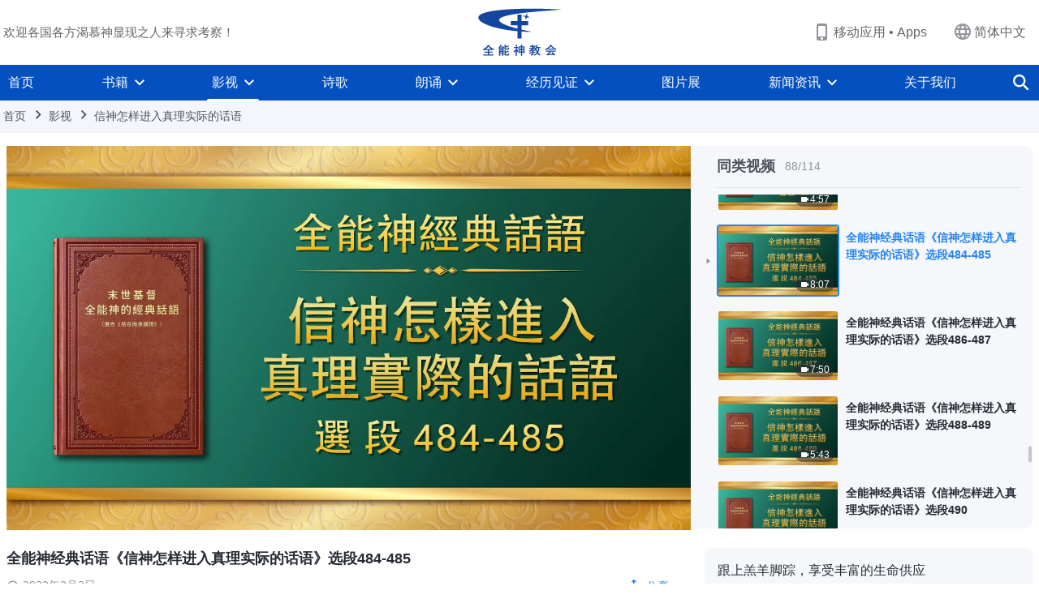

--- FILE ---
content_type: text/html; charset=UTF-8
request_url: https://www.hidden-advent.org/wp-admin/admin-ajax.php?action=gp_home_ajax&page_name=page-videos&taxonomy=video-category&page_method=get_similar_videos_data&category_slug=entering-into-the-reality-of-truth&post_name=entering-into-the-reality-of-truth-484-485&security=f779eb7dda
body_size: 4393
content:
{"info":{"res_total":114,"res_offset":0,"page_no":1,"page_size":99999,"page_total":1},"data":[{"slug":"entering-into-the-reality-of-truth-331-332","title":"全能神经典话语《信神怎样进入真理实际的话语》选段331-332","date":"2021年5月29日","link":"https:\/\/www.hidden-advent.org\/videos\/entering-into-the-reality-of-truth-331-332.html","duration":"7:21","videoId":"j8ks2u9aqfU","platform":"YouTube","image":"https:\/\/i.ytimg.com\/vi\/j8ks2u9aqfU\/mqdefault.jpg","image_webp":"https:\/\/i.ytimg.com\/vi_webp\/j8ks2u9aqfU\/mqdefault.webp","alt":"全能神经典话语《信神怎样进入真理实际的话语》选段331-332","active":0},{"slug":"entering-into-the-reality-of-truth-333-335","title":"全能神经典话语《信神怎样进入真理实际的话语》选段333-335","date":"2021年5月26日","link":"https:\/\/www.hidden-advent.org\/videos\/entering-into-the-reality-of-truth-333-335.html","duration":"9:30","videoId":"llKsYDYNc3Q","platform":"YouTube","image":"https:\/\/i.ytimg.com\/vi\/llKsYDYNc3Q\/mqdefault.jpg","image_webp":"https:\/\/i.ytimg.com\/vi_webp\/llKsYDYNc3Q\/mqdefault.webp","alt":"全能神经典话语《信神怎样进入真理实际的话语》选段333-335","active":0},{"slug":"entering-into-the-reality-of-truth-336-337","title":"全能神经典话语《信神怎样进入真理实际的话语》选段336-337","date":"2021年4月24日","link":"https:\/\/www.hidden-advent.org\/videos\/entering-into-the-reality-of-truth-336-337.html","duration":"8:18","videoId":"ybjfDA9Tr0c","platform":"YouTube","image":"https:\/\/i.ytimg.com\/vi\/ybjfDA9Tr0c\/mqdefault.jpg","image_webp":"https:\/\/i.ytimg.com\/vi_webp\/ybjfDA9Tr0c\/mqdefault.webp","alt":"全能神经典话语《信神怎样进入真理实际的话语》选段336-337","active":0},{"slug":"entering-into-the-reality-of-truth-338-340","title":"全能神经典话语《信神怎样进入真理实际的话语》选段338-340","date":"2021年5月23日","link":"https:\/\/www.hidden-advent.org\/videos\/entering-into-the-reality-of-truth-338-340.html","duration":"9:06","videoId":"Amt3tuMV9uY","platform":"YouTube","image":"https:\/\/i.ytimg.com\/vi\/Amt3tuMV9uY\/mqdefault.jpg","image_webp":"https:\/\/i.ytimg.com\/vi_webp\/Amt3tuMV9uY\/mqdefault.webp","alt":"全能神经典话语《信神怎样进入真理实际的话语》选段338-340","active":0},{"slug":"entering-into-the-reality-of-truth-341-342","title":"全能神经典话语《信神怎样进入真理实际的话语》选段341-342","date":"2021年4月11日","link":"https:\/\/www.hidden-advent.org\/videos\/entering-into-the-reality-of-truth-341-342.html","duration":"8:14","videoId":"l5PF3Bqg_Gs","platform":"YouTube","image":"https:\/\/i.ytimg.com\/vi\/l5PF3Bqg_Gs\/mqdefault.jpg","image_webp":"https:\/\/i.ytimg.com\/vi_webp\/l5PF3Bqg_Gs\/mqdefault.webp","alt":"全能神经典话语《信神怎样进入真理实际的话语》选段341-342","active":0},{"slug":"entering-into-the-reality-of-truth-343","title":"全能神经典话语《信神怎样进入真理实际的话语》选段343","date":"2021年4月15日","link":"https:\/\/www.hidden-advent.org\/videos\/entering-into-the-reality-of-truth-343.html","duration":"6:23","videoId":"3P5QX-Ok3AY","platform":"YouTube","image":"https:\/\/i.ytimg.com\/vi\/3P5QX-Ok3AY\/mqdefault.jpg","image_webp":"https:\/\/i.ytimg.com\/vi_webp\/3P5QX-Ok3AY\/mqdefault.webp","alt":"全能神经典话语《信神怎样进入真理实际的话语》选段343","active":0},{"slug":"entering-into-the-reality-of-truth-344","title":"全能神经典话语《信神怎样进入真理实际的话语》选段344","date":"2021年4月15日","link":"https:\/\/www.hidden-advent.org\/videos\/entering-into-the-reality-of-truth-344.html","duration":"5:15","videoId":"m-8wOlNwr80","platform":"YouTube","image":"https:\/\/i.ytimg.com\/vi\/m-8wOlNwr80\/mqdefault.jpg","image_webp":"https:\/\/i.ytimg.com\/vi_webp\/m-8wOlNwr80\/mqdefault.webp","alt":"全能神经典话语《信神怎样进入真理实际的话语》选段344","active":0},{"slug":"entering-into-the-reality-of-truth-345-346","title":"全能神经典话语《信神怎样进入真理实际的话语》选段345-346","date":"2021年4月17日","link":"https:\/\/www.hidden-advent.org\/videos\/entering-into-the-reality-of-truth-345-346.html","duration":"7:41","videoId":"g_DXD_MyZbE","platform":"YouTube","image":"https:\/\/i.ytimg.com\/vi\/g_DXD_MyZbE\/mqdefault.jpg","image_webp":"https:\/\/i.ytimg.com\/vi_webp\/g_DXD_MyZbE\/mqdefault.webp","alt":"全能神经典话语《信神怎样进入真理实际的话语》选段345-346","active":0},{"slug":"entering-into-the-reality-of-truth-347-349","title":"全能神经典话语《信神怎样进入真理实际的话语》选段347-349","date":"2021年12月26日","link":"https:\/\/www.hidden-advent.org\/videos\/entering-into-the-reality-of-truth-347-349.html","duration":"10:17","videoId":"ayrPanMbudY","platform":"YouTube","image":"https:\/\/i.ytimg.com\/vi\/ayrPanMbudY\/mqdefault.jpg","image_webp":"https:\/\/i.ytimg.com\/vi_webp\/ayrPanMbudY\/mqdefault.webp","alt":"全能神经典话语《信神怎样进入真理实际的话语》选段347-349","active":0},{"slug":"entering-into-the-reality-of-truth-350-351","title":"全能神经典话语《信神怎样进入真理实际的话语》选段350-351","date":"2021年4月18日","link":"https:\/\/www.hidden-advent.org\/videos\/entering-into-the-reality-of-truth-350-351.html","duration":"11:11","videoId":"BSg52RY9GLs","platform":"YouTube","image":"https:\/\/i.ytimg.com\/vi\/BSg52RY9GLs\/mqdefault.jpg","image_webp":"https:\/\/i.ytimg.com\/vi_webp\/BSg52RY9GLs\/mqdefault.webp","alt":"全能神经典话语《信神怎样进入真理实际的话语》选段350-351","active":0},{"slug":"entering-into-the-reality-of-truth-352-353","title":"全能神经典话语《信神怎样进入真理实际的话语》选段352-353","date":"2022年11月23日","link":"https:\/\/www.hidden-advent.org\/videos\/entering-into-the-reality-of-truth-352-353.html","duration":"9:51","videoId":"a4gvmL4PNN8","platform":"YouTube","image":"https:\/\/i.ytimg.com\/vi\/a4gvmL4PNN8\/mqdefault.jpg","image_webp":"https:\/\/i.ytimg.com\/vi_webp\/a4gvmL4PNN8\/mqdefault.webp","alt":"全能神经典话语《信神怎样进入真理实际的话语》选段352-353","active":0},{"slug":"entering-into-the-reality-of-truth-354-355","title":"全能神经典话语《信神怎样进入真理实际的话语》选段354-355","date":"2021年4月18日","link":"https:\/\/www.hidden-advent.org\/videos\/entering-into-the-reality-of-truth-354-355.html","duration":"7:30","videoId":"cHVJkbMXYd8","platform":"YouTube","image":"https:\/\/i.ytimg.com\/vi\/cHVJkbMXYd8\/mqdefault.jpg","image_webp":"https:\/\/i.ytimg.com\/vi_webp\/cHVJkbMXYd8\/mqdefault.webp","alt":"全能神经典话语《信神怎样进入真理实际的话语》选段354-355","active":0},{"slug":"entering-into-the-reality-of-truth-356-357","title":"全能神经典话语《信神怎样进入真理实际的话语》选段356-357","date":"2021年4月23日","link":"https:\/\/www.hidden-advent.org\/videos\/entering-into-the-reality-of-truth-356-357.html","duration":"9:55","videoId":"GySXafIqxls","platform":"YouTube","image":"https:\/\/i.ytimg.com\/vi\/GySXafIqxls\/mqdefault.jpg","image_webp":"https:\/\/i.ytimg.com\/vi_webp\/GySXafIqxls\/mqdefault.webp","alt":"全能神经典话语《信神怎样进入真理实际的话语》选段356-357","active":0},{"slug":"entering-into-the-reality-of-truth-358","title":"全能神经典话语《信神怎样进入真理实际的话语》选段358","date":"2021年4月25日","link":"https:\/\/www.hidden-advent.org\/videos\/entering-into-the-reality-of-truth-358.html","duration":"9:55","videoId":"a94RxIVufh8","platform":"YouTube","image":"https:\/\/i.ytimg.com\/vi\/a94RxIVufh8\/mqdefault.jpg","image_webp":"https:\/\/i.ytimg.com\/vi_webp\/a94RxIVufh8\/mqdefault.webp","alt":"全能神经典话语《信神怎样进入真理实际的话语》选段358","active":0},{"slug":"entering-into-the-reality-of-truth-359-360","title":"全能神经典话语《信神怎样进入真理实际的话语》选段359-360","date":"2022年3月4日","link":"https:\/\/www.hidden-advent.org\/videos\/entering-into-the-reality-of-truth-359-360.html","duration":"10:21","videoId":"2t9zGKnKA6w","platform":"YouTube","image":"https:\/\/i.ytimg.com\/vi\/2t9zGKnKA6w\/mqdefault.jpg","image_webp":"https:\/\/i.ytimg.com\/vi_webp\/2t9zGKnKA6w\/mqdefault.webp","alt":"全能神经典话语《信神怎样进入真理实际的话语》选段359-360","active":0},{"slug":"entering-into-the-reality-of-truth-361","title":"全能神经典话语《信神怎样进入真理实际的话语》选段361","date":"2021年4月18日","link":"https:\/\/www.hidden-advent.org\/videos\/entering-into-the-reality-of-truth-361.html","duration":"4:51","videoId":"Q3Pdt1PBXx8","platform":"YouTube","image":"https:\/\/i.ytimg.com\/vi\/Q3Pdt1PBXx8\/mqdefault.jpg","image_webp":"https:\/\/i.ytimg.com\/vi_webp\/Q3Pdt1PBXx8\/mqdefault.webp","alt":"全能神经典话语《信神怎样进入真理实际的话语》选段361","active":0},{"slug":"entering-into-the-reality-of-truth-362-364","title":"全能神经典话语《信神怎样进入真理实际的话语》选段362-364","date":"2021年4月18日","link":"https:\/\/www.hidden-advent.org\/videos\/entering-into-the-reality-of-truth-362-364.html","duration":"6:42","videoId":"RMw8sqb2yt8","platform":"YouTube","image":"https:\/\/i.ytimg.com\/vi\/RMw8sqb2yt8\/mqdefault.jpg","image_webp":"https:\/\/i.ytimg.com\/vi_webp\/RMw8sqb2yt8\/mqdefault.webp","alt":"全能神经典话语《信神怎样进入真理实际的话语》选段362-364","active":0},{"slug":"entering-into-the-reality-of-truth-365","title":"全能神经典话语《信神怎样进入真理实际的话语》选段365","date":"2021年4月17日","link":"https:\/\/www.hidden-advent.org\/videos\/entering-into-the-reality-of-truth-365.html","duration":"5:27","videoId":"RUMvQHNpN2A","platform":"YouTube","image":"https:\/\/i.ytimg.com\/vi\/RUMvQHNpN2A\/mqdefault.jpg","image_webp":"https:\/\/i.ytimg.com\/vi_webp\/RUMvQHNpN2A\/mqdefault.webp","alt":"全能神经典话语《信神怎样进入真理实际的话语》选段365","active":0},{"slug":"entering-into-the-reality-of-truth-366-367","title":"全能神经典话语《信神怎样进入真理实际的话语》选段366-367","date":"2021年4月8日","link":"https:\/\/www.hidden-advent.org\/videos\/entering-into-the-reality-of-truth-366-367.html","duration":"9:02","videoId":"Et72XEaENoc","platform":"YouTube","image":"https:\/\/i.ytimg.com\/vi\/Et72XEaENoc\/mqdefault.jpg","image_webp":"https:\/\/i.ytimg.com\/vi_webp\/Et72XEaENoc\/mqdefault.webp","alt":"全能神经典话语《信神怎样进入真理实际的话语》选段366-367","active":0},{"slug":"entering-into-the-reality-of-truth-368","title":"全能神经典话语《信神怎样进入真理实际的话语》选段368","date":"2021年3月12日","link":"https:\/\/www.hidden-advent.org\/videos\/entering-into-the-reality-of-truth-368.html","duration":"6:58","videoId":"OxGCuHwcj1o","platform":"YouTube","image":"https:\/\/i.ytimg.com\/vi\/OxGCuHwcj1o\/mqdefault.jpg","image_webp":"https:\/\/i.ytimg.com\/vi_webp\/OxGCuHwcj1o\/mqdefault.webp","alt":"全能神经典话语《信神怎样进入真理实际的话语》选段368","active":0},{"slug":"entering-into-the-reality-of-truth-369-370","title":"全能神经典话语《信神怎样进入真理实际的话语》选段369-370","date":"2021年3月16日","link":"https:\/\/www.hidden-advent.org\/videos\/entering-into-the-reality-of-truth-369-370.html","duration":"5:45","videoId":"XCChRDrIQ14","platform":"YouTube","image":"https:\/\/i.ytimg.com\/vi\/XCChRDrIQ14\/mqdefault.jpg","image_webp":"https:\/\/i.ytimg.com\/vi_webp\/XCChRDrIQ14\/mqdefault.webp","alt":"全能神经典话语《信神怎样进入真理实际的话语》选段369-370","active":0},{"slug":"entering-into-the-reality-of-truth-371-372","title":"全能神经典话语《信神怎样进入真理实际的话语》选段371-372","date":"2021年4月19日","link":"https:\/\/www.hidden-advent.org\/videos\/entering-into-the-reality-of-truth-371-372.html","duration":"6:00","videoId":"3KQ8bEj9E-w","platform":"YouTube","image":"https:\/\/i.ytimg.com\/vi\/3KQ8bEj9E-w\/mqdefault.jpg","image_webp":"https:\/\/i.ytimg.com\/vi_webp\/3KQ8bEj9E-w\/mqdefault.webp","alt":"全能神经典话语《信神怎样进入真理实际的话语》选段371-372","active":0},{"slug":"entering-into-the-reality-of-truth-373","title":"全能神经典话语《信神怎样进入真理实际的话语》选段373","date":"2021年4月21日","link":"https:\/\/www.hidden-advent.org\/videos\/entering-into-the-reality-of-truth-373.html","duration":"6:30","videoId":"k8AAAPatD24","platform":"YouTube","image":"https:\/\/i.ytimg.com\/vi\/k8AAAPatD24\/mqdefault.jpg","image_webp":"https:\/\/i.ytimg.com\/vi_webp\/k8AAAPatD24\/mqdefault.webp","alt":"全能神经典话语《信神怎样进入真理实际的话语》选段373","active":0},{"slug":"entering-into-the-reality-of-truth-374-375","title":"全能神经典话语《信神怎样进入真理实际的话语》选段374-375","date":"2021年4月19日","link":"https:\/\/www.hidden-advent.org\/videos\/entering-into-the-reality-of-truth-374-375.html","duration":"9:43","videoId":"PtD361CN5lo","platform":"YouTube","image":"https:\/\/i.ytimg.com\/vi\/PtD361CN5lo\/mqdefault.jpg","image_webp":"https:\/\/i.ytimg.com\/vi_webp\/PtD361CN5lo\/mqdefault.webp","alt":"全能神经典话语《信神怎样进入真理实际的话语》选段374-375","active":0},{"slug":"entering-into-the-reality-of-truth-376-377","title":"全能神经典话语《信神怎样进入真理实际的话语》选段376-377","date":"2021年4月11日","link":"https:\/\/www.hidden-advent.org\/videos\/entering-into-the-reality-of-truth-376-377.html","duration":"6:40","videoId":"-EaLacgiyhY","platform":"YouTube","image":"https:\/\/i.ytimg.com\/vi\/-EaLacgiyhY\/mqdefault.jpg","image_webp":"https:\/\/i.ytimg.com\/vi_webp\/-EaLacgiyhY\/mqdefault.webp","alt":"全能神经典话语《信神怎样进入真理实际的话语》选段376-377","active":0},{"slug":"entering-into-the-reality-of-truth-378","title":"全能神经典话语《信神怎样进入真理实际的话语》选段378","date":"2021年3月31日","link":"https:\/\/www.hidden-advent.org\/videos\/entering-into-the-reality-of-truth-378.html","duration":"7:39","videoId":"YGRtq9Lyihs","platform":"YouTube","image":"https:\/\/i.ytimg.com\/vi\/YGRtq9Lyihs\/mqdefault.jpg","image_webp":"https:\/\/i.ytimg.com\/vi_webp\/YGRtq9Lyihs\/mqdefault.webp","alt":"全能神经典话语《信神怎样进入真理实际的话语》选段378","active":0},{"slug":"entering-into-the-reality-of-truth-379-380","title":"全能神经典话语《信神怎样进入真理实际的话语》选段379-380","date":"2021年4月1日","link":"https:\/\/www.hidden-advent.org\/videos\/entering-into-the-reality-of-truth-379-380.html","duration":"5:22","videoId":"K1kCg5GJLYY","platform":"YouTube","image":"https:\/\/i.ytimg.com\/vi\/K1kCg5GJLYY\/mqdefault.jpg","image_webp":"https:\/\/i.ytimg.com\/vi_webp\/K1kCg5GJLYY\/mqdefault.webp","alt":"全能神经典话语《信神怎样进入真理实际的话语》选段379-380","active":0},{"slug":"entering-into-the-reality-of-truth-381-383","title":"全能神经典话语《信神怎样进入真理实际的话语》选段381-383","date":"2021年3月29日","link":"https:\/\/www.hidden-advent.org\/videos\/entering-into-the-reality-of-truth-381-383.html","duration":"10:02","videoId":"Ac_7tGlP9eM","platform":"YouTube","image":"https:\/\/i.ytimg.com\/vi\/Ac_7tGlP9eM\/mqdefault.jpg","image_webp":"https:\/\/i.ytimg.com\/vi_webp\/Ac_7tGlP9eM\/mqdefault.webp","alt":"全能神经典话语《信神怎样进入真理实际的话语》选段381-383","active":0},{"slug":"entering-into-the-reality-of-truth-384-385","title":"全能神经典话语《信神怎样进入真理实际的话语》选段384-385","date":"2021年3月17日","link":"https:\/\/www.hidden-advent.org\/videos\/entering-into-the-reality-of-truth-384-385.html","duration":"8:45","videoId":"yZTFv5tgDGg","platform":"YouTube","image":"https:\/\/i.ytimg.com\/vi\/yZTFv5tgDGg\/mqdefault.jpg","image_webp":"https:\/\/i.ytimg.com\/vi_webp\/yZTFv5tgDGg\/mqdefault.webp","alt":"全能神经典话语《信神怎样进入真理实际的话语》选段384-385","active":0},{"slug":"entering-into-the-reality-of-truth-386-387","title":"全能神经典话语《信神怎样进入真理实际的话语》选段386-387","date":"2021年3月17日","link":"https:\/\/www.hidden-advent.org\/videos\/entering-into-the-reality-of-truth-386-387.html","duration":"9:14","videoId":"FiVxMq_z7mQ","platform":"YouTube","image":"https:\/\/i.ytimg.com\/vi\/FiVxMq_z7mQ\/mqdefault.jpg","image_webp":"https:\/\/i.ytimg.com\/vi_webp\/FiVxMq_z7mQ\/mqdefault.webp","alt":"全能神经典话语《信神怎样进入真理实际的话语》选段386-387","active":0},{"slug":"entering-into-the-reality-of-truth-388-390","title":"全能神经典话语《信神怎样进入真理实际的话语》选段388-390","date":"2022年11月23日","link":"https:\/\/www.hidden-advent.org\/videos\/entering-into-the-reality-of-truth-388-390.html","duration":"13:27","videoId":"K3c0sSnLwus","platform":"YouTube","image":"https:\/\/i.ytimg.com\/vi\/K3c0sSnLwus\/mqdefault.jpg","image_webp":"https:\/\/i.ytimg.com\/vi_webp\/K3c0sSnLwus\/mqdefault.webp","alt":"全能神经典话语《信神怎样进入真理实际的话语》选段388-390","active":0},{"slug":"entering-into-the-reality-of-truth-391","title":"全能神经典话语《信神怎样进入真理实际的话语》选段391","date":"2021年4月6日","link":"https:\/\/www.hidden-advent.org\/videos\/entering-into-the-reality-of-truth-391.html","duration":"5:23","videoId":"C2Ya5xNm5Js","platform":"YouTube","image":"https:\/\/i.ytimg.com\/vi\/C2Ya5xNm5Js\/mqdefault.jpg","image_webp":"https:\/\/i.ytimg.com\/vi_webp\/C2Ya5xNm5Js\/mqdefault.webp","alt":"全能神经典话语《信神怎样进入真理实际的话语》选段391","active":0},{"slug":"entering-into-the-reality-of-truth-392","title":"全能神经典话语《信神怎样进入真理实际的话语》选段392","date":"2021年4月22日","link":"https:\/\/www.hidden-advent.org\/videos\/entering-into-the-reality-of-truth-392.html","duration":"5:14","videoId":"5RfRfufP_Ts","platform":"YouTube","image":"https:\/\/i.ytimg.com\/vi\/5RfRfufP_Ts\/mqdefault.jpg","image_webp":"https:\/\/i.ytimg.com\/vi_webp\/5RfRfufP_Ts\/mqdefault.webp","alt":"全能神经典话语《信神怎样进入真理实际的话语》选段392","active":0},{"slug":"entering-into-the-reality-of-truth-393","title":"全能神经典话语《信神怎样进入真理实际的话语》选段393","date":"2021年4月19日","link":"https:\/\/www.hidden-advent.org\/videos\/entering-into-the-reality-of-truth-393.html","duration":"5:16","videoId":"niFsY6evnD8","platform":"YouTube","image":"https:\/\/i.ytimg.com\/vi\/niFsY6evnD8\/mqdefault.jpg","image_webp":"https:\/\/i.ytimg.com\/vi_webp\/niFsY6evnD8\/mqdefault.webp","alt":"全能神经典话语《信神怎样进入真理实际的话语》选段393","active":0},{"slug":"entering-into-the-reality-of-truth-394-395","title":"全能神经典话语《信神怎样进入真理实际的话语》选段394-395","date":"2021年3月16日","link":"https:\/\/www.hidden-advent.org\/videos\/entering-into-the-reality-of-truth-394-395.html","duration":"6:23","videoId":"2QAHVtUvB6Y","platform":"YouTube","image":"https:\/\/i.ytimg.com\/vi\/2QAHVtUvB6Y\/mqdefault.jpg","image_webp":"https:\/\/i.ytimg.com\/vi_webp\/2QAHVtUvB6Y\/mqdefault.webp","alt":"全能神经典话语《信神怎样进入真理实际的话语》选段394-395","active":0},{"slug":"entering-into-the-reality-of-truth-396-397","title":"全能神经典话语《信神怎样进入真理实际的话语》选段396-397","date":"2021年3月23日","link":"https:\/\/www.hidden-advent.org\/videos\/entering-into-the-reality-of-truth-396-397.html","duration":"8:17","videoId":"YHRql9NkbvA","platform":"YouTube","image":"https:\/\/i.ytimg.com\/vi\/YHRql9NkbvA\/mqdefault.jpg","image_webp":"https:\/\/i.ytimg.com\/vi_webp\/YHRql9NkbvA\/mqdefault.webp","alt":"全能神经典话语《信神怎样进入真理实际的话语》选段396-397","active":0},{"slug":"entering-into-the-reality-of-truth-398-401","title":"全能神经典话语《信神怎样进入真理实际的话语》选段398-401","date":"2021年3月25日","link":"https:\/\/www.hidden-advent.org\/videos\/entering-into-the-reality-of-truth-398-401.html","duration":"10:47","videoId":"IIIRBhcSJO8","platform":"YouTube","image":"https:\/\/i.ytimg.com\/vi\/IIIRBhcSJO8\/mqdefault.jpg","image_webp":"https:\/\/i.ytimg.com\/vi_webp\/IIIRBhcSJO8\/mqdefault.webp","alt":"全能神经典话语《信神怎样进入真理实际的话语》选段398-401","active":0},{"slug":"entering-into-the-reality-of-truth-402-403","title":"全能神经典话语《信神怎样进入真理实际的话语》选段402-403","date":"2021年4月29日","link":"https:\/\/www.hidden-advent.org\/videos\/entering-into-the-reality-of-truth-402-403.html","duration":"6:52","videoId":"1J-5Q6vnNHA","platform":"YouTube","image":"https:\/\/i.ytimg.com\/vi\/1J-5Q6vnNHA\/mqdefault.jpg","image_webp":"https:\/\/i.ytimg.com\/vi_webp\/1J-5Q6vnNHA\/mqdefault.webp","alt":"全能神经典话语《信神怎样进入真理实际的话语》选段402-403","active":0},{"slug":"entering-into-the-reality-of-truth-404-406","title":"全能神经典话语《信神怎样进入真理实际的话语》选段404-406","date":"2021年3月29日","link":"https:\/\/www.hidden-advent.org\/videos\/entering-into-the-reality-of-truth-404-406.html","duration":"5:19","videoId":"i011ReN7i90","platform":"YouTube","image":"https:\/\/i.ytimg.com\/vi\/i011ReN7i90\/mqdefault.jpg","image_webp":"https:\/\/i.ytimg.com\/vi_webp\/i011ReN7i90\/mqdefault.webp","alt":"全能神经典话语《信神怎样进入真理实际的话语》选段404-406","active":0},{"slug":"entering-into-the-reality-of-truth-407-408","title":"全能神经典话语《信神怎样进入真理实际的话语》选段407-408","date":"2021年4月19日","link":"https:\/\/www.hidden-advent.org\/videos\/entering-into-the-reality-of-truth-407-408.html","duration":"5:37","videoId":"ZusluS7dGsA","platform":"YouTube","image":"https:\/\/i.ytimg.com\/vi\/ZusluS7dGsA\/mqdefault.jpg","image_webp":"https:\/\/i.ytimg.com\/vi_webp\/ZusluS7dGsA\/mqdefault.webp","alt":"全能神经典话语《信神怎样进入真理实际的话语》选段407-408","active":0},{"slug":"entering-into-the-reality-of-truth-409-410","title":"全能神经典话语《信神怎样进入真理实际的话语》选段409-410","date":"2022年11月24日","link":"https:\/\/www.hidden-advent.org\/videos\/entering-into-the-reality-of-truth-409-410.html","duration":"11:51","videoId":"L6jL2ON59r4","platform":"YouTube","image":"https:\/\/i.ytimg.com\/vi\/L6jL2ON59r4\/mqdefault.jpg","image_webp":"https:\/\/i.ytimg.com\/vi_webp\/L6jL2ON59r4\/mqdefault.webp","alt":"全能神经典话语《信神怎样进入真理实际的话语》选段409-410","active":0},{"slug":"entering-into-the-reality-of-truth-411-412","title":"全能神经典话语《信神怎样进入真理实际的话语》选段411-412","date":"2021年3月17日","link":"https:\/\/www.hidden-advent.org\/videos\/entering-into-the-reality-of-truth-411-412.html","duration":"5:33","videoId":"ZfSNwFlcCzI","platform":"YouTube","image":"https:\/\/i.ytimg.com\/vi\/ZfSNwFlcCzI\/mqdefault.jpg","image_webp":"https:\/\/i.ytimg.com\/vi_webp\/ZfSNwFlcCzI\/mqdefault.webp","alt":"全能神经典话语《信神怎样进入真理实际的话语》选段411-412","active":0},{"slug":"entering-into-the-reality-of-truth-413-414","title":"全能神经典话语《信神怎样进入真理实际的话语》选段413-414","date":"2021年3月17日","link":"https:\/\/www.hidden-advent.org\/videos\/entering-into-the-reality-of-truth-413-414.html","duration":"10:40","videoId":"J4-bhY1STog","platform":"YouTube","image":"https:\/\/i.ytimg.com\/vi\/J4-bhY1STog\/mqdefault.jpg","image_webp":"https:\/\/i.ytimg.com\/vi_webp\/J4-bhY1STog\/mqdefault.webp","alt":"全能神经典话语《信神怎样进入真理实际的话语》选段413-414","active":0},{"slug":"entering-into-the-reality-of-truth-415","title":"全能神经典话语《信神怎样进入真理实际的话语》选段415","date":"2021年4月1日","link":"https:\/\/www.hidden-advent.org\/videos\/entering-into-the-reality-of-truth-415.html","duration":"4:57","videoId":"POc6v5B9BuA","platform":"YouTube","image":"https:\/\/i.ytimg.com\/vi\/POc6v5B9BuA\/mqdefault.jpg","image_webp":"https:\/\/i.ytimg.com\/vi_webp\/POc6v5B9BuA\/mqdefault.webp","alt":"全能神经典话语《信神怎样进入真理实际的话语》选段415","active":0},{"slug":"entering-into-the-reality-of-truth-416-417","title":"全能神经典话语《信神怎样进入真理实际的话语》选段416-417","date":"2021年3月25日","link":"https:\/\/www.hidden-advent.org\/videos\/entering-into-the-reality-of-truth-416-417.html","duration":"6:53","videoId":"wMea2fWG43k","platform":"YouTube","image":"https:\/\/i.ytimg.com\/vi\/wMea2fWG43k\/mqdefault.jpg","image_webp":"https:\/\/i.ytimg.com\/vi_webp\/wMea2fWG43k\/mqdefault.webp","alt":"全能神经典话语《信神怎样进入真理实际的话语》选段416-417","active":0},{"slug":"entering-into-the-reality-of-truth-418-419","title":"全能神经典话语《信神怎样进入真理实际的话语》选段418-419","date":"2021年4月11日","link":"https:\/\/www.hidden-advent.org\/videos\/entering-into-the-reality-of-truth-418-419.html","duration":"7:04","videoId":"dn8z4zyDvQU","platform":"YouTube","image":"https:\/\/i.ytimg.com\/vi\/dn8z4zyDvQU\/mqdefault.jpg","image_webp":"https:\/\/i.ytimg.com\/vi_webp\/dn8z4zyDvQU\/mqdefault.webp","alt":"全能神经典话语《信神怎样进入真理实际的话语》选段418-419","active":0},{"slug":"entering-into-the-reality-of-truth-420","title":"全能神经典话语《信神怎样进入真理实际的话语》选段420","date":"2021年4月19日","link":"https:\/\/www.hidden-advent.org\/videos\/entering-into-the-reality-of-truth-420.html","duration":"9:12","videoId":"eli8I3EhXcw","platform":"YouTube","image":"https:\/\/i.ytimg.com\/vi\/eli8I3EhXcw\/mqdefault.jpg","image_webp":"https:\/\/i.ytimg.com\/vi_webp\/eli8I3EhXcw\/mqdefault.webp","alt":"全能神经典话语《信神怎样进入真理实际的话语》选段420","active":0},{"slug":"entering-into-the-reality-of-truth-421-423","title":"全能神经典话语《信神怎样进入真理实际的话语》选段421-423","date":"2021年4月20日","link":"https:\/\/www.hidden-advent.org\/videos\/entering-into-the-reality-of-truth-421-423.html","duration":"12:19","videoId":"ZwIqFkv8ITE","platform":"YouTube","image":"https:\/\/i.ytimg.com\/vi\/ZwIqFkv8ITE\/mqdefault.jpg","image_webp":"https:\/\/i.ytimg.com\/vi_webp\/ZwIqFkv8ITE\/mqdefault.webp","alt":"全能神经典话语《信神怎样进入真理实际的话语》选段421-423","active":0},{"slug":"entering-into-the-reality-of-truth-424-425","title":"全能神经典话语《信神怎样进入真理实际的话语》选段424-425","date":"2021年3月27日","link":"https:\/\/www.hidden-advent.org\/videos\/entering-into-the-reality-of-truth-424-425.html","duration":"9:52","videoId":"tg5nZa5ZsLE","platform":"YouTube","image":"https:\/\/i.ytimg.com\/vi\/tg5nZa5ZsLE\/mqdefault.jpg","image_webp":"https:\/\/i.ytimg.com\/vi_webp\/tg5nZa5ZsLE\/mqdefault.webp","alt":"全能神经典话语《信神怎样进入真理实际的话语》选段424-425","active":0},{"slug":"entering-into-the-reality-of-truth-426-427","title":"全能神经典话语《信神怎样进入真理实际的话语》选段426-427","date":"2021年3月25日","link":"https:\/\/www.hidden-advent.org\/videos\/entering-into-the-reality-of-truth-426-427.html","duration":"11:31","videoId":"P-V2qNnSf2M","platform":"YouTube","image":"https:\/\/i.ytimg.com\/vi\/P-V2qNnSf2M\/mqdefault.jpg","image_webp":"https:\/\/i.ytimg.com\/vi_webp\/P-V2qNnSf2M\/mqdefault.webp","alt":"全能神经典话语《信神怎样进入真理实际的话语》选段426-427","active":0},{"slug":"entering-into-the-reality-of-truth-428","title":"全能神经典话语《信神怎样进入真理实际的话语》选段428","date":"2021年3月31日","link":"https:\/\/www.hidden-advent.org\/videos\/entering-into-the-reality-of-truth-428.html","duration":"4:17","videoId":"f296V4WefZU","platform":"YouTube","image":"https:\/\/i.ytimg.com\/vi\/f296V4WefZU\/mqdefault.jpg","image_webp":"https:\/\/i.ytimg.com\/vi_webp\/f296V4WefZU\/mqdefault.webp","alt":"全能神经典话语《信神怎样进入真理实际的话语》选段428","active":0},{"slug":"entering-into-the-reality-of-truth-429","title":"全能神经典话语《信神怎样进入真理实际的话语》选段429","date":"2021年4月22日","link":"https:\/\/www.hidden-advent.org\/videos\/entering-into-the-reality-of-truth-429.html","duration":"4:44","videoId":"v0gvIoU6O3s","platform":"YouTube","image":"https:\/\/i.ytimg.com\/vi\/v0gvIoU6O3s\/mqdefault.jpg","image_webp":"https:\/\/i.ytimg.com\/vi_webp\/v0gvIoU6O3s\/mqdefault.webp","alt":"全能神经典话语《信神怎样进入真理实际的话语》选段429","active":0},{"slug":"entering-into-the-reality-of-truth-430","title":"全能神经典话语《信神怎样进入真理实际的话语》选段430","date":"2021年3月28日","link":"https:\/\/www.hidden-advent.org\/videos\/entering-into-the-reality-of-truth-430.html","duration":"10:10","videoId":"Eun4V-AymsA","platform":"YouTube","image":"https:\/\/i.ytimg.com\/vi\/Eun4V-AymsA\/mqdefault.jpg","image_webp":"https:\/\/i.ytimg.com\/vi_webp\/Eun4V-AymsA\/mqdefault.webp","alt":"全能神经典话语《信神怎样进入真理实际的话语》选段430","active":0},{"slug":"entering-into-the-reality-of-truth-431","title":"全能神经典话语《信神怎样进入真理实际的话语》选段431","date":"2021年4月11日","link":"https:\/\/www.hidden-advent.org\/videos\/entering-into-the-reality-of-truth-431.html","duration":"7:12","videoId":"2-0oafZVXIg","platform":"YouTube","image":"https:\/\/i.ytimg.com\/vi\/2-0oafZVXIg\/mqdefault.jpg","image_webp":"https:\/\/i.ytimg.com\/vi_webp\/2-0oafZVXIg\/mqdefault.webp","alt":"全能神经典话语《信神怎样进入真理实际的话语》选段431","active":0},{"slug":"entering-into-the-reality-of-truth-432","title":"全能神经典话语《信神怎样进入真理实际的话语》选段432","date":"2021年4月20日","link":"https:\/\/www.hidden-advent.org\/videos\/entering-into-the-reality-of-truth-432.html","duration":"6:47","videoId":"eSTeDanj4QM","platform":"YouTube","image":"https:\/\/i.ytimg.com\/vi\/eSTeDanj4QM\/mqdefault.jpg","image_webp":"https:\/\/i.ytimg.com\/vi_webp\/eSTeDanj4QM\/mqdefault.webp","alt":"全能神经典话语《信神怎样进入真理实际的话语》选段432","active":0},{"slug":"entering-into-the-reality-of-truth-433","title":"全能神经典话语《信神怎样进入真理实际的话语》选段433","date":"2021年4月27日","link":"https:\/\/www.hidden-advent.org\/videos\/entering-into-the-reality-of-truth-433.html","duration":"11:45","videoId":"djmdt-BgFlY","platform":"YouTube","image":"https:\/\/i.ytimg.com\/vi\/djmdt-BgFlY\/mqdefault.jpg","image_webp":"https:\/\/i.ytimg.com\/vi_webp\/djmdt-BgFlY\/mqdefault.webp","alt":"全能神经典话语《信神怎样进入真理实际的话语》选段433","active":0},{"slug":"entering-into-the-reality-of-truth-434","title":"全能神经典话语《信神怎样进入真理实际的话语》选段434","date":"2021年4月18日","link":"https:\/\/www.hidden-advent.org\/videos\/entering-into-the-reality-of-truth-434.html","duration":"5:37","videoId":"zj9NI-37two","platform":"YouTube","image":"https:\/\/i.ytimg.com\/vi\/zj9NI-37two\/mqdefault.jpg","image_webp":"https:\/\/i.ytimg.com\/vi_webp\/zj9NI-37two\/mqdefault.webp","alt":"全能神经典话语《信神怎样进入真理实际的话语》选段434","active":0},{"slug":"entering-into-the-reality-of-truth-435","title":"全能神经典话语《信神怎样进入真理实际的话语》选段435","date":"2021年4月29日","link":"https:\/\/www.hidden-advent.org\/videos\/entering-into-the-reality-of-truth-435.html","duration":"7:46","videoId":"0Lp5-Usub98","platform":"YouTube","image":"https:\/\/i.ytimg.com\/vi\/0Lp5-Usub98\/mqdefault.jpg","image_webp":"https:\/\/i.ytimg.com\/vi_webp\/0Lp5-Usub98\/mqdefault.webp","alt":"全能神经典话语《信神怎样进入真理实际的话语》选段435","active":0},{"slug":"entering-into-the-reality-of-truth-436-437","title":"全能神经典话语《信神怎样进入真理实际的话语》选段436-437","date":"2021年3月25日","link":"https:\/\/www.hidden-advent.org\/videos\/entering-into-the-reality-of-truth-436-437.html","duration":"7:50","videoId":"QuXnf8DzVZg","platform":"YouTube","image":"https:\/\/i.ytimg.com\/vi\/QuXnf8DzVZg\/mqdefault.jpg","image_webp":"https:\/\/i.ytimg.com\/vi_webp\/QuXnf8DzVZg\/mqdefault.webp","alt":"全能神经典话语《信神怎样进入真理实际的话语》选段436-437","active":0},{"slug":"entering-into-the-reality-of-truth-438-440","title":"全能神经典话语《信神怎样进入真理实际的话语》选段438-440","date":"2021年3月23日","link":"https:\/\/www.hidden-advent.org\/videos\/entering-into-the-reality-of-truth-438-440.html","duration":"8:01","videoId":"HfEvIapVwgQ","platform":"YouTube","image":"https:\/\/i.ytimg.com\/vi\/HfEvIapVwgQ\/mqdefault.jpg","image_webp":"https:\/\/i.ytimg.com\/vi_webp\/HfEvIapVwgQ\/mqdefault.webp","alt":"全能神经典话语《信神怎样进入真理实际的话语》选段438-440","active":0},{"slug":"entering-into-the-reality-of-truth-441","title":"全能神经典话语《信神怎样进入真理实际的话语》选段441","date":"2021年4月3日","link":"https:\/\/www.hidden-advent.org\/videos\/entering-into-the-reality-of-truth-441.html","duration":"3:57","videoId":"p1tfGja7p98","platform":"YouTube","image":"https:\/\/i.ytimg.com\/vi\/p1tfGja7p98\/mqdefault.jpg","image_webp":"https:\/\/i.ytimg.com\/vi_webp\/p1tfGja7p98\/mqdefault.webp","alt":"全能神经典话语《信神怎样进入真理实际的话语》选段441","active":0},{"slug":"entering-into-the-reality-of-truth-442","title":"全能神经典话语《信神怎样进入真理实际的话语》选段442","date":"2021年3月25日","link":"https:\/\/www.hidden-advent.org\/videos\/entering-into-the-reality-of-truth-442.html","duration":"5:47","videoId":"M_JR4JBxcUc","platform":"YouTube","image":"https:\/\/i.ytimg.com\/vi\/M_JR4JBxcUc\/mqdefault.jpg","image_webp":"https:\/\/i.ytimg.com\/vi_webp\/M_JR4JBxcUc\/mqdefault.webp","alt":"全能神经典话语《信神怎样进入真理实际的话语》选段442","active":0},{"slug":"entering-into-the-reality-of-truth-443-444","title":"全能神经典话语《信神怎样进入真理实际的话语》选段443-444","date":"2021年3月23日","link":"https:\/\/www.hidden-advent.org\/videos\/entering-into-the-reality-of-truth-443-444.html","duration":"7:48","videoId":"a7VP7hdek5M","platform":"YouTube","image":"https:\/\/i.ytimg.com\/vi\/a7VP7hdek5M\/mqdefault.jpg","image_webp":"https:\/\/i.ytimg.com\/vi_webp\/a7VP7hdek5M\/mqdefault.webp","alt":"全能神经典话语《信神怎样进入真理实际的话语》选段443-444","active":0},{"slug":"entering-into-the-reality-of-truth-445-446","title":"全能神经典话语《信神怎样进入真理实际的话语》选段445-446","date":"2020年12月28日","link":"https:\/\/www.hidden-advent.org\/videos\/entering-into-the-reality-of-truth-445-446.html","duration":"7:55","videoId":"EqtQ651Glwo","platform":"YouTube","image":"https:\/\/i.ytimg.com\/vi\/EqtQ651Glwo\/mqdefault.jpg","image_webp":"https:\/\/i.ytimg.com\/vi_webp\/EqtQ651Glwo\/mqdefault.webp","alt":"全能神经典话语《信神怎样进入真理实际的话语》选段445-446","active":0},{"slug":"entering-into-the-reality-of-truth-447-448","title":"全能神经典话语《信神怎样进入真理实际的话语》选段447-448","date":"2021年3月17日","link":"https:\/\/www.hidden-advent.org\/videos\/entering-into-the-reality-of-truth-447-448.html","duration":"7:19","videoId":"4D_jH_ww45M","platform":"YouTube","image":"https:\/\/i.ytimg.com\/vi\/4D_jH_ww45M\/mqdefault.jpg","image_webp":"https:\/\/i.ytimg.com\/vi_webp\/4D_jH_ww45M\/mqdefault.webp","alt":"全能神经典话语《信神怎样进入真理实际的话语》选段447-448","active":0},{"slug":"entering-into-the-reality-of-truth-449-451","title":"全能神经典话语《信神怎样进入真理实际的话语》选段449-451","date":"2021年3月25日","link":"https:\/\/www.hidden-advent.org\/videos\/entering-into-the-reality-of-truth-449-451.html","duration":"10:17","videoId":"L6vgCxRjNtg","platform":"YouTube","image":"https:\/\/i.ytimg.com\/vi\/L6vgCxRjNtg\/mqdefault.jpg","image_webp":"https:\/\/i.ytimg.com\/vi_webp\/L6vgCxRjNtg\/mqdefault.webp","alt":"全能神经典话语《信神怎样进入真理实际的话语》选段449-451","active":0},{"slug":"entering-into-the-reality-of-truth-452","title":"全能神经典话语《信神怎样进入真理实际的话语》选段452","date":"2021年3月25日","link":"https:\/\/www.hidden-advent.org\/videos\/entering-into-the-reality-of-truth-452.html","duration":"6:01","videoId":"pa0Xvhgbq-4","platform":"YouTube","image":"https:\/\/i.ytimg.com\/vi\/pa0Xvhgbq-4\/mqdefault.jpg","image_webp":"https:\/\/i.ytimg.com\/vi_webp\/pa0Xvhgbq-4\/mqdefault.webp","alt":"全能神经典话语《信神怎样进入真理实际的话语》选段452","active":0},{"slug":"entering-into-the-reality-of-truth-453","title":"全能神经典话语《信神怎样进入真理实际的话语》选段453","date":"2021年4月10日","link":"https:\/\/www.hidden-advent.org\/videos\/entering-into-the-reality-of-truth-453.html","duration":"8:56","videoId":"nUD6J6Enh6w","platform":"YouTube","image":"https:\/\/i.ytimg.com\/vi\/nUD6J6Enh6w\/mqdefault.jpg","image_webp":"https:\/\/i.ytimg.com\/vi_webp\/nUD6J6Enh6w\/mqdefault.webp","alt":"全能神经典话语《信神怎样进入真理实际的话语》选段453","active":0},{"slug":"entering-into-the-reality-of-truth-454-455","title":"全能神经典话语《信神怎样进入真理实际的话语》选段454-455","date":"2021年4月11日","link":"https:\/\/www.hidden-advent.org\/videos\/entering-into-the-reality-of-truth-454-455.html","duration":"8:32","videoId":"jgyLrLzTHGI","platform":"YouTube","image":"https:\/\/i.ytimg.com\/vi\/jgyLrLzTHGI\/mqdefault.jpg","image_webp":"https:\/\/i.ytimg.com\/vi_webp\/jgyLrLzTHGI\/mqdefault.webp","alt":"全能神经典话语《信神怎样进入真理实际的话语》选段454-455","active":0},{"slug":"entering-into-the-reality-of-truth-456-457","title":"全能神经典话语《信神怎样进入真理实际的话语》选段456-457","date":"2021年4月21日","link":"https:\/\/www.hidden-advent.org\/videos\/entering-into-the-reality-of-truth-456-457.html","duration":"6:25","videoId":"NEXjtzBUTY4","platform":"YouTube","image":"https:\/\/i.ytimg.com\/vi\/NEXjtzBUTY4\/mqdefault.jpg","image_webp":"https:\/\/i.ytimg.com\/vi_webp\/NEXjtzBUTY4\/mqdefault.webp","alt":"全能神经典话语《信神怎样进入真理实际的话语》选段456-457","active":0},{"slug":"entering-into-the-reality-of-truth-458","title":"全能神经典话语《信神怎样进入真理实际的话语》选段458","date":"2021年4月11日","link":"https:\/\/www.hidden-advent.org\/videos\/entering-into-the-reality-of-truth-458.html","duration":"4:25","videoId":"GFI2O2d_46Y","platform":"YouTube","image":"https:\/\/i.ytimg.com\/vi\/GFI2O2d_46Y\/mqdefault.jpg","image_webp":"https:\/\/i.ytimg.com\/vi_webp\/GFI2O2d_46Y\/mqdefault.webp","alt":"全能神经典话语《信神怎样进入真理实际的话语》选段458","active":0},{"slug":"entering-into-the-reality-of-truth-459-460","title":"全能神经典话语《信神怎样进入真理实际的话语》选段459-460","date":"2021年3月29日","link":"https:\/\/www.hidden-advent.org\/videos\/entering-into-the-reality-of-truth-459-460.html","duration":"8:19","videoId":"RcEJamsmQT8","platform":"YouTube","image":"https:\/\/i.ytimg.com\/vi\/RcEJamsmQT8\/mqdefault.jpg","image_webp":"https:\/\/i.ytimg.com\/vi_webp\/RcEJamsmQT8\/mqdefault.webp","alt":"全能神经典话语《信神怎样进入真理实际的话语》选段459-460","active":0},{"slug":"entering-into-the-reality-of-truth-461","title":"全能神经典话语《信神怎样进入真理实际的话语》选段461","date":"2021年3月18日","link":"https:\/\/www.hidden-advent.org\/videos\/entering-into-the-reality-of-truth-461.html","duration":"5:33","videoId":"kxsYGI2ybA8","platform":"YouTube","image":"https:\/\/i.ytimg.com\/vi\/kxsYGI2ybA8\/mqdefault.jpg","image_webp":"https:\/\/i.ytimg.com\/vi_webp\/kxsYGI2ybA8\/mqdefault.webp","alt":"全能神经典话语《信神怎样进入真理实际的话语》选段461","active":0},{"slug":"entering-into-the-reality-of-truth-462-463","title":"全能神经典话语《信神怎样进入真理实际的话语》选段462-463","date":"2021年4月5日","link":"https:\/\/www.hidden-advent.org\/videos\/entering-into-the-reality-of-truth-462-463.html","duration":"8:29","videoId":"BSzx0qf7M30","platform":"YouTube","image":"https:\/\/i.ytimg.com\/vi\/BSzx0qf7M30\/mqdefault.jpg","image_webp":"https:\/\/i.ytimg.com\/vi_webp\/BSzx0qf7M30\/mqdefault.webp","alt":"全能神经典话语《信神怎样进入真理实际的话语》选段462-463","active":0},{"slug":"entering-into-the-reality-of-truth-464-465","title":"全能神经典话语《信神怎样进入真理实际的话语》选段464-465","date":"2021年3月22日","link":"https:\/\/www.hidden-advent.org\/videos\/entering-into-the-reality-of-truth-464-465.html","duration":"6:58","videoId":"kc4Vd4v-wfo","platform":"YouTube","image":"https:\/\/i.ytimg.com\/vi\/kc4Vd4v-wfo\/mqdefault.jpg","image_webp":"https:\/\/i.ytimg.com\/vi_webp\/kc4Vd4v-wfo\/mqdefault.webp","alt":"全能神经典话语《信神怎样进入真理实际的话语》选段464-465","active":0},{"slug":"entering-into-the-reality-of-truth-466","title":"全能神经典话语《信神怎样进入真理实际的话语》选段466","date":"2021年3月21日","link":"https:\/\/www.hidden-advent.org\/videos\/entering-into-the-reality-of-truth-466.html","duration":"6:36","videoId":"yhpxduAhhzs","platform":"YouTube","image":"https:\/\/i.ytimg.com\/vi\/yhpxduAhhzs\/mqdefault.jpg","image_webp":"https:\/\/i.ytimg.com\/vi_webp\/yhpxduAhhzs\/mqdefault.webp","alt":"全能神经典话语《信神怎样进入真理实际的话语》选段466","active":0},{"slug":"entering-into-the-reality-of-truth-467-468","title":"全能神经典话语《信神怎样进入真理实际的话语》选段467-468","date":"2021年3月21日","link":"https:\/\/www.hidden-advent.org\/videos\/entering-into-the-reality-of-truth-467-468.html","duration":"6:38","videoId":"6-dEpfVKt7E","platform":"YouTube","image":"https:\/\/i.ytimg.com\/vi\/6-dEpfVKt7E\/mqdefault.jpg","image_webp":"https:\/\/i.ytimg.com\/vi_webp\/6-dEpfVKt7E\/mqdefault.webp","alt":"全能神经典话语《信神怎样进入真理实际的话语》选段467-468","active":0},{"slug":"entering-into-the-reality-of-truth-469-471","title":"全能神经典话语《信神怎样进入真理实际的话语》选段469-471","date":"2021年4月23日","link":"https:\/\/www.hidden-advent.org\/videos\/entering-into-the-reality-of-truth-469-471.html","duration":"6:48","videoId":"0yB45Ko2zRs","platform":"YouTube","image":"https:\/\/i.ytimg.com\/vi\/0yB45Ko2zRs\/mqdefault.jpg","image_webp":"https:\/\/i.ytimg.com\/vi_webp\/0yB45Ko2zRs\/mqdefault.webp","alt":"全能神经典话语《信神怎样进入真理实际的话语》选段469-471","active":0},{"slug":"entering-into-the-reality-of-truth-472","title":"全能神经典话语《信神怎样进入真理实际的话语》选段472","date":"2021年5月7日","link":"https:\/\/www.hidden-advent.org\/videos\/entering-into-the-reality-of-truth-472.html","duration":"9:48","videoId":"U4VjBN98Beg","platform":"YouTube","image":"https:\/\/i.ytimg.com\/vi\/U4VjBN98Beg\/mqdefault.jpg","image_webp":"https:\/\/i.ytimg.com\/vi_webp\/U4VjBN98Beg\/mqdefault.webp","alt":"全能神经典话语《信神怎样进入真理实际的话语》选段472","active":0},{"slug":"entering-into-the-reality-of-truth-473","title":"全能神经典话语《信神怎样进入真理实际的话语》选段473","date":"2021年3月30日","link":"https:\/\/www.hidden-advent.org\/videos\/entering-into-the-reality-of-truth-473.html","duration":"4:59","videoId":"FLwJ31PXoqg","platform":"YouTube","image":"https:\/\/i.ytimg.com\/vi\/FLwJ31PXoqg\/mqdefault.jpg","image_webp":"https:\/\/i.ytimg.com\/vi_webp\/FLwJ31PXoqg\/mqdefault.webp","alt":"全能神经典话语《信神怎样进入真理实际的话语》选段473","active":0},{"slug":"entering-into-the-reality-of-truth-474-475","title":"全能神经典话语《信神怎样进入真理实际的话语》选段474-475","date":"2021年5月2日","link":"https:\/\/www.hidden-advent.org\/videos\/entering-into-the-reality-of-truth-474-475.html","duration":"6:28","videoId":"b5GOoTDpyKc","platform":"YouTube","image":"https:\/\/i.ytimg.com\/vi\/b5GOoTDpyKc\/mqdefault.jpg","image_webp":"https:\/\/i.ytimg.com\/vi_webp\/b5GOoTDpyKc\/mqdefault.webp","alt":"全能神经典话语《信神怎样进入真理实际的话语》选段474-475","active":0},{"slug":"entering-into-the-reality-of-truth-476-478","title":"全能神经典话语《信神怎样进入真理实际的话语》选段476-478","date":"2021年5月30日","link":"https:\/\/www.hidden-advent.org\/videos\/entering-into-the-reality-of-truth-476-478.html","duration":"7:15","videoId":"AEtwaD25zh0","platform":"YouTube","image":"https:\/\/i.ytimg.com\/vi\/AEtwaD25zh0\/mqdefault.jpg","image_webp":"https:\/\/i.ytimg.com\/vi_webp\/AEtwaD25zh0\/mqdefault.webp","alt":"全能神经典话语《信神怎样进入真理实际的话语》选段476-478","active":0},{"slug":"entering-into-the-reality-of-truth-479","title":"全能神经典话语《信神怎样进入真理实际的话语》选段479","date":"2020年12月23日","link":"https:\/\/www.hidden-advent.org\/videos\/entering-into-the-reality-of-truth-479.html","duration":"5:20","videoId":"sZo2X58DTt4","platform":"YouTube","image":"https:\/\/i.ytimg.com\/vi\/sZo2X58DTt4\/mqdefault.jpg","image_webp":"https:\/\/i.ytimg.com\/vi_webp\/sZo2X58DTt4\/mqdefault.webp","alt":"全能神经典话语《信神怎样进入真理实际的话语》选段479","active":0},{"slug":"entering-into-the-reality-of-truth-480","title":"全能神经典话语《信神怎样进入真理实际的话语》选段480","date":"2021年3月22日","link":"https:\/\/www.hidden-advent.org\/videos\/entering-into-the-reality-of-truth-480.html","duration":"8:03","videoId":"e_SA4opOINM","platform":"YouTube","image":"https:\/\/i.ytimg.com\/vi\/e_SA4opOINM\/mqdefault.jpg","image_webp":"https:\/\/i.ytimg.com\/vi_webp\/e_SA4opOINM\/mqdefault.webp","alt":"全能神经典话语《信神怎样进入真理实际的话语》选段480","active":0},{"slug":"entering-into-the-reality-of-truth-481","title":"全能神经典话语《信神怎样进入真理实际的话语》选段481","date":"2021年3月28日","link":"https:\/\/www.hidden-advent.org\/videos\/entering-into-the-reality-of-truth-481.html","duration":"6:19","videoId":"49Ia7MsTU3s","platform":"YouTube","image":"https:\/\/i.ytimg.com\/vi\/49Ia7MsTU3s\/mqdefault.jpg","image_webp":"https:\/\/i.ytimg.com\/vi_webp\/49Ia7MsTU3s\/mqdefault.webp","alt":"全能神经典话语《信神怎样进入真理实际的话语》选段481","active":0},{"slug":"entering-into-the-reality-of-truth-482","title":"全能神经典话语《信神怎样进入真理实际的话语》选段482","date":"2020年12月23日","link":"https:\/\/www.hidden-advent.org\/videos\/entering-into-the-reality-of-truth-482.html","duration":"4:33","videoId":"VxBsCvK7pl0","platform":"YouTube","image":"https:\/\/i.ytimg.com\/vi\/VxBsCvK7pl0\/mqdefault.jpg","image_webp":"https:\/\/i.ytimg.com\/vi_webp\/VxBsCvK7pl0\/mqdefault.webp","alt":"全能神经典话语《信神怎样进入真理实际的话语》选段482","active":0},{"slug":"entering-into-the-reality-of-truth-483","title":"全能神经典话语《信神怎样进入真理实际的话语》选段483","date":"2021年7月8日","link":"https:\/\/www.hidden-advent.org\/videos\/entering-into-the-reality-of-truth-483.html","duration":"4:57","videoId":"64PTgzQy5mo","platform":"YouTube","image":"https:\/\/i.ytimg.com\/vi\/64PTgzQy5mo\/mqdefault.jpg","image_webp":"https:\/\/i.ytimg.com\/vi_webp\/64PTgzQy5mo\/mqdefault.webp","alt":"全能神经典话语《信神怎样进入真理实际的话语》选段483","active":0},{"slug":"entering-into-the-reality-of-truth-484-485","title":"全能神经典话语《信神怎样进入真理实际的话语》选段484-485","date":"2022年2月3日","link":"https:\/\/www.hidden-advent.org\/videos\/entering-into-the-reality-of-truth-484-485.html","duration":"8:07","videoId":"QfyiGTKwrJo","platform":"YouTube","image":"https:\/\/i.ytimg.com\/vi\/QfyiGTKwrJo\/mqdefault.jpg","image_webp":"https:\/\/i.ytimg.com\/vi_webp\/QfyiGTKwrJo\/mqdefault.webp","alt":"全能神经典话语《信神怎样进入真理实际的话语》选段484-485","active":1},{"slug":"entering-into-the-reality-of-truth-486-487","title":"全能神经典话语《信神怎样进入真理实际的话语》选段486-487","date":"2021年3月22日","link":"https:\/\/www.hidden-advent.org\/videos\/entering-into-the-reality-of-truth-486-487.html","duration":"7:50","videoId":"tMxwNjFv7Eg","platform":"YouTube","image":"https:\/\/i.ytimg.com\/vi\/tMxwNjFv7Eg\/mqdefault.jpg","image_webp":"https:\/\/i.ytimg.com\/vi_webp\/tMxwNjFv7Eg\/mqdefault.webp","alt":"全能神经典话语《信神怎样进入真理实际的话语》选段486-487","active":0},{"slug":"entering-into-the-reality-of-truth-488-489","title":"全能神经典话语《信神怎样进入真理实际的话语》选段488-489","date":"2021年4月23日","link":"https:\/\/www.hidden-advent.org\/videos\/entering-into-the-reality-of-truth-488-489.html","duration":"5:43","videoId":"y30EKgF81Xg","platform":"YouTube","image":"https:\/\/i.ytimg.com\/vi\/y30EKgF81Xg\/mqdefault.jpg","image_webp":"https:\/\/i.ytimg.com\/vi_webp\/y30EKgF81Xg\/mqdefault.webp","alt":"全能神经典话语《信神怎样进入真理实际的话语》选段488-489","active":0},{"slug":"entering-into-the-reality-of-truth-490","title":"全能神经典话语《信神怎样进入真理实际的话语》选段490","date":"2021年4月22日","link":"https:\/\/www.hidden-advent.org\/videos\/entering-into-the-reality-of-truth-490.html","duration":"5:29","videoId":"0Hd11iKg7Ik","platform":"YouTube","image":"https:\/\/i.ytimg.com\/vi\/0Hd11iKg7Ik\/mqdefault.jpg","image_webp":"https:\/\/i.ytimg.com\/vi_webp\/0Hd11iKg7Ik\/mqdefault.webp","alt":"全能神经典话语《信神怎样进入真理实际的话语》选段490","active":0},{"slug":"entering-into-the-reality-of-truth-491","title":"全能神经典话语《信神怎样进入真理实际的话语》选段491","date":"2021年3月30日","link":"https:\/\/www.hidden-advent.org\/videos\/entering-into-the-reality-of-truth-491.html","duration":"6:14","videoId":"vk64_SWBx_k","platform":"YouTube","image":"https:\/\/i.ytimg.com\/vi\/vk64_SWBx_k\/mqdefault.jpg","image_webp":"https:\/\/i.ytimg.com\/vi_webp\/vk64_SWBx_k\/mqdefault.webp","alt":"全能神经典话语《信神怎样进入真理实际的话语》选段491","active":0},{"slug":"entering-into-the-reality-of-truth-492","title":"全能神经典话语《信神怎样进入真理实际的话语》选段492","date":"2021年4月1日","link":"https:\/\/www.hidden-advent.org\/videos\/entering-into-the-reality-of-truth-492.html","duration":"8:07","videoId":"HNfzcOvHLh8","platform":"YouTube","image":"https:\/\/i.ytimg.com\/vi\/HNfzcOvHLh8\/mqdefault.jpg","image_webp":"https:\/\/i.ytimg.com\/vi_webp\/HNfzcOvHLh8\/mqdefault.webp","alt":"全能神经典话语《信神怎样进入真理实际的话语》选段492","active":0},{"slug":"entering-into-the-reality-of-truth-493-494","title":"全能神经典话语《信神怎样进入真理实际的话语》选段493-494","date":"2021年4月11日","link":"https:\/\/www.hidden-advent.org\/videos\/entering-into-the-reality-of-truth-493-494.html","duration":"7:08","videoId":"jSMfuf_x_90","platform":"YouTube","image":"https:\/\/i.ytimg.com\/vi\/jSMfuf_x_90\/mqdefault.jpg","image_webp":"https:\/\/i.ytimg.com\/vi_webp\/jSMfuf_x_90\/mqdefault.webp","alt":"全能神经典话语《信神怎样进入真理实际的话语》选段493-494","active":0},{"slug":"entering-into-the-reality-of-truth-495","title":"全能神经典话语《信神怎样进入真理实际的话语》选段495","date":"2021年3月29日","link":"https:\/\/www.hidden-advent.org\/videos\/entering-into-the-reality-of-truth-495.html","duration":"5:21","videoId":"VYYyrXVV8-g","platform":"YouTube","image":"https:\/\/i.ytimg.com\/vi\/VYYyrXVV8-g\/mqdefault.jpg","image_webp":"https:\/\/i.ytimg.com\/vi_webp\/VYYyrXVV8-g\/mqdefault.webp","alt":"全能神经典话语《信神怎样进入真理实际的话语》选段495","active":0},{"slug":"entering-into-the-reality-of-truth-496","title":"全能神经典话语《信神怎样进入真理实际的话语》选段496","date":"2020年12月23日","link":"https:\/\/www.hidden-advent.org\/videos\/entering-into-the-reality-of-truth-496.html","duration":"7:22","videoId":"5eo-yJel5Ws","platform":"YouTube","image":"https:\/\/i.ytimg.com\/vi\/5eo-yJel5Ws\/mqdefault.jpg","image_webp":"https:\/\/i.ytimg.com\/vi_webp\/5eo-yJel5Ws\/mqdefault.webp","alt":"全能神经典话语《信神怎样进入真理实际的话语》选段496","active":0},{"slug":"entering-into-the-reality-of-truth-497-498","title":"全能神经典话语《信神怎样进入真理实际的话语》选段497-498","date":"2021年4月30日","link":"https:\/\/www.hidden-advent.org\/videos\/entering-into-the-reality-of-truth-497-498.html","duration":"8:23","videoId":"xrmPahB83u0","platform":"YouTube","image":"https:\/\/i.ytimg.com\/vi\/xrmPahB83u0\/mqdefault.jpg","image_webp":"https:\/\/i.ytimg.com\/vi_webp\/xrmPahB83u0\/mqdefault.webp","alt":"全能神经典话语《信神怎样进入真理实际的话语》选段497-498","active":0},{"slug":"entering-into-the-reality-of-truth-499-500","title":"全能神经典话语《信神怎样进入真理实际的话语》选段499-500","date":"2020年12月23日","link":"https:\/\/www.hidden-advent.org\/videos\/entering-into-the-reality-of-truth-499-500.html","duration":"6:10","videoId":"2PUV6SI8VNk","platform":"YouTube","image":"https:\/\/i.ytimg.com\/vi\/2PUV6SI8VNk\/mqdefault.jpg","image_webp":"https:\/\/i.ytimg.com\/vi_webp\/2PUV6SI8VNk\/mqdefault.webp","alt":"全能神经典话语《信神怎样进入真理实际的话语》选段499-500","active":0},{"slug":"entering-into-the-reality-of-truth-501-503","title":"全能神经典话语《信神怎样进入真理实际的话语》选段501-503","date":"2021年5月19日","link":"https:\/\/www.hidden-advent.org\/videos\/entering-into-the-reality-of-truth-501-503.html","duration":"9:30","videoId":"wU_PoJdsGpI","platform":"YouTube","image":"https:\/\/i.ytimg.com\/vi\/wU_PoJdsGpI\/mqdefault.jpg","image_webp":"https:\/\/i.ytimg.com\/vi_webp\/wU_PoJdsGpI\/mqdefault.webp","alt":"全能神经典话语《信神怎样进入真理实际的话语》选段501-503","active":0},{"slug":"entering-into-the-reality-of-truth-504-505","title":"全能神经典话语《信神怎样进入真理实际的话语》选段504-505","date":"2021年4月20日","link":"https:\/\/www.hidden-advent.org\/videos\/entering-into-the-reality-of-truth-504-505.html","duration":"4:33","videoId":"DhavqjSwi6k","platform":"YouTube","image":"https:\/\/i.ytimg.com\/vi\/DhavqjSwi6k\/mqdefault.jpg","image_webp":"https:\/\/i.ytimg.com\/vi_webp\/DhavqjSwi6k\/mqdefault.webp","alt":"全能神经典话语《信神怎样进入真理实际的话语》选段504-505","active":0},{"slug":"entering-into-the-reality-of-truth-506-507","title":"全能神经典话语《信神怎样进入真理实际的话语》选段506-507","date":"2021年4月23日","link":"https:\/\/www.hidden-advent.org\/videos\/entering-into-the-reality-of-truth-506-507.html","duration":"4:34","videoId":"zVn_e6vl5e4","platform":"YouTube","image":"https:\/\/i.ytimg.com\/vi\/zVn_e6vl5e4\/mqdefault.jpg","image_webp":"https:\/\/i.ytimg.com\/vi_webp\/zVn_e6vl5e4\/mqdefault.webp","alt":"全能神经典话语《信神怎样进入真理实际的话语》选段506-507","active":0},{"slug":"entering-into-the-reality-of-truth-508","title":"全能神经典话语《信神怎样进入真理实际的话语》选段508","date":"2021年5月22日","link":"https:\/\/www.hidden-advent.org\/videos\/entering-into-the-reality-of-truth-508.html","duration":"6:57","videoId":"ryatU1WkLJo","platform":"YouTube","image":"https:\/\/i.ytimg.com\/vi\/ryatU1WkLJo\/mqdefault.jpg","image_webp":"https:\/\/i.ytimg.com\/vi_webp\/ryatU1WkLJo\/mqdefault.webp","alt":"全能神经典话语《信神怎样进入真理实际的话语》选段508","active":0},{"slug":"entering-into-the-reality-of-truth-509-510","title":"全能神经典话语《信神怎样进入真理实际的话语》选段509-510","date":"2021年5月21日","link":"https:\/\/www.hidden-advent.org\/videos\/entering-into-the-reality-of-truth-509-510.html","duration":"7:24","videoId":"In_bpn42KOM","platform":"YouTube","image":"https:\/\/i.ytimg.com\/vi\/In_bpn42KOM\/mqdefault.jpg","image_webp":"https:\/\/i.ytimg.com\/vi_webp\/In_bpn42KOM\/mqdefault.webp","alt":"全能神经典话语《信神怎样进入真理实际的话语》选段509-510","active":0},{"slug":"entering-into-the-reality-of-truth-511","title":"全能神经典话语《信神怎样进入真理实际的话语》选段511","date":"2021年4月2日","link":"https:\/\/www.hidden-advent.org\/videos\/entering-into-the-reality-of-truth-511.html","duration":"5:01","videoId":"FEvKXPE00sA","platform":"YouTube","image":"https:\/\/i.ytimg.com\/vi\/FEvKXPE00sA\/mqdefault.jpg","image_webp":"https:\/\/i.ytimg.com\/vi_webp\/FEvKXPE00sA\/mqdefault.webp","alt":"全能神经典话语《信神怎样进入真理实际的话语》选段511","active":0},{"slug":"entering-into-the-reality-of-truth-512","title":"全能神经典话语《信神怎样进入真理实际的话语》选段512","date":"2021年4月20日","link":"https:\/\/www.hidden-advent.org\/videos\/entering-into-the-reality-of-truth-512.html","duration":"3:51","videoId":"hDHtGhSVqh8","platform":"YouTube","image":"https:\/\/i.ytimg.com\/vi\/hDHtGhSVqh8\/mqdefault.jpg","image_webp":"https:\/\/i.ytimg.com\/vi_webp\/hDHtGhSVqh8\/mqdefault.webp","alt":"全能神经典话语《信神怎样进入真理实际的话语》选段512","active":0},{"slug":"entering-into-the-reality-of-truth-513-514","title":"全能神经典话语《信神怎样进入真理实际的话语》选段513-514","date":"2021年4月9日","link":"https:\/\/www.hidden-advent.org\/videos\/entering-into-the-reality-of-truth-513-514.html","duration":"8:56","videoId":"l8qtuhYHcJ8","platform":"YouTube","image":"https:\/\/i.ytimg.com\/vi\/l8qtuhYHcJ8\/mqdefault.jpg","image_webp":"https:\/\/i.ytimg.com\/vi_webp\/l8qtuhYHcJ8\/mqdefault.webp","alt":"全能神经典话语《信神怎样进入真理实际的话语》选段513-514","active":0},{"slug":"entering-into-the-reality-of-truth-515-516","title":"全能神经典话语《信神怎样进入真理实际的话语》选段515-516","date":"2021年4月3日","link":"https:\/\/www.hidden-advent.org\/videos\/entering-into-the-reality-of-truth-515-516.html","duration":"5:26","videoId":"9lBIe7J0utQ","platform":"YouTube","image":"https:\/\/i.ytimg.com\/vi\/9lBIe7J0utQ\/mqdefault.jpg","image_webp":"https:\/\/i.ytimg.com\/vi_webp\/9lBIe7J0utQ\/mqdefault.webp","alt":"全能神经典话语《信神怎样进入真理实际的话语》选段515-516","active":0},{"slug":"entering-into-the-reality-of-truth-517-518","title":"全能神经典话语《信神怎样进入真理实际的话语》选段517-518","date":"2022年11月24日","link":"https:\/\/www.hidden-advent.org\/videos\/entering-into-the-reality-of-truth-517-518.html","duration":"20:07","videoId":"w7dEZbMivvs","platform":"YouTube","image":"https:\/\/i.ytimg.com\/vi\/w7dEZbMivvs\/mqdefault.jpg","image_webp":"https:\/\/i.ytimg.com\/vi_webp\/w7dEZbMivvs\/mqdefault.webp","alt":"全能神经典话语《信神怎样进入真理实际的话语》选段517-518","active":0},{"slug":"entering-into-the-reality-of-truth-519","title":"全能神经典话语《信神怎样进入真理实际的话语》选段519","date":"2022年11月23日","link":"https:\/\/www.hidden-advent.org\/videos\/entering-into-the-reality-of-truth-519.html","duration":"8:14","videoId":"bOoX-kQKZZE","platform":"YouTube","image":"https:\/\/i.ytimg.com\/vi\/bOoX-kQKZZE\/mqdefault.jpg","image_webp":"https:\/\/i.ytimg.com\/vi_webp\/bOoX-kQKZZE\/mqdefault.webp","alt":"全能神经典话语《信神怎样进入真理实际的话语》选段519","active":0},{"slug":"entering-into-the-reality-of-truth-520-521","title":"全能神经典话语《信神怎样进入真理实际的话语》选段520-521","date":"2021年4月24日","link":"https:\/\/www.hidden-advent.org\/videos\/entering-into-the-reality-of-truth-520-521.html","duration":"6:07","videoId":"Y79G99qJf6s","platform":"YouTube","image":"https:\/\/i.ytimg.com\/vi\/Y79G99qJf6s\/mqdefault.jpg","image_webp":"https:\/\/i.ytimg.com\/vi_webp\/Y79G99qJf6s\/mqdefault.webp","alt":"全能神经典话语《信神怎样进入真理实际的话语》选段520-521","active":0},{"slug":"entering-into-the-reality-of-truth-522","title":"全能神经典话语《信神怎样进入真理实际的话语》选段522","date":"2021年4月21日","link":"https:\/\/www.hidden-advent.org\/videos\/entering-into-the-reality-of-truth-522.html","duration":"5:30","videoId":"MB6DKGGnPnM","platform":"YouTube","image":"https:\/\/i.ytimg.com\/vi\/MB6DKGGnPnM\/mqdefault.jpg","image_webp":"https:\/\/i.ytimg.com\/vi_webp\/MB6DKGGnPnM\/mqdefault.webp","alt":"全能神经典话语《信神怎样进入真理实际的话语》选段522","active":0},{"slug":"entering-into-the-reality-of-truth-523-525","title":"全能神经典话语《信神怎样进入真理实际的话语》选段523-525","date":"2021年4月3日","link":"https:\/\/www.hidden-advent.org\/videos\/entering-into-the-reality-of-truth-523-525.html","duration":"5:19","videoId":"LxnBh_HqhEo","platform":"YouTube","image":"https:\/\/i.ytimg.com\/vi\/LxnBh_HqhEo\/mqdefault.jpg","image_webp":"https:\/\/i.ytimg.com\/vi_webp\/LxnBh_HqhEo\/mqdefault.webp","alt":"全能神经典话语《信神怎样进入真理实际的话语》选段523-525","active":0},{"slug":"entering-into-the-reality-of-truth-526-527","title":"全能神经典话语《信神怎样进入真理实际的话语》选段526-527","date":"2021年4月28日","link":"https:\/\/www.hidden-advent.org\/videos\/entering-into-the-reality-of-truth-526-527.html","duration":"7:26","videoId":"s-aGWhThgMk","platform":"YouTube","image":"https:\/\/i.ytimg.com\/vi\/s-aGWhThgMk\/mqdefault.jpg","image_webp":"https:\/\/i.ytimg.com\/vi_webp\/s-aGWhThgMk\/mqdefault.webp","alt":"全能神经典话语《信神怎样进入真理实际的话语》选段526-527","active":0},{"slug":"entering-into-the-reality-of-truth-528","title":"全能神经典话语《信神怎样进入真理实际的话语》选段528","date":"2021年4月27日","link":"https:\/\/www.hidden-advent.org\/videos\/entering-into-the-reality-of-truth-528.html","duration":"4:26","videoId":"vKRkOyMOTBM","platform":"YouTube","image":"https:\/\/i.ytimg.com\/vi\/vKRkOyMOTBM\/mqdefault.jpg","image_webp":"https:\/\/i.ytimg.com\/vi_webp\/vKRkOyMOTBM\/mqdefault.webp","alt":"全能神经典话语《信神怎样进入真理实际的话语》选段528","active":0}]}